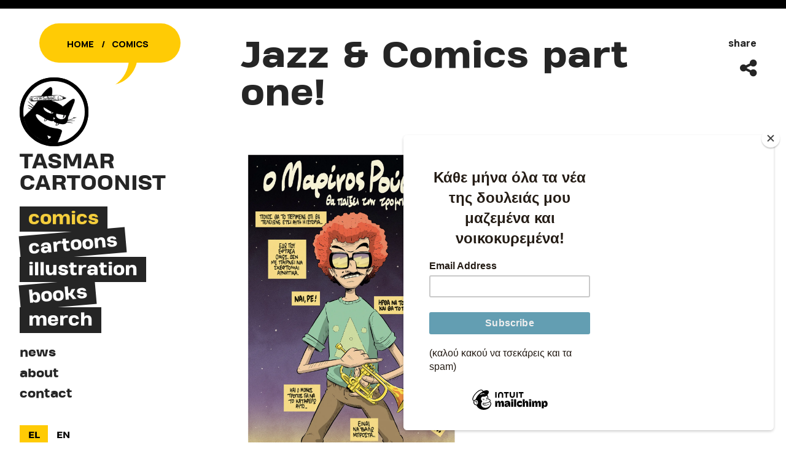

--- FILE ---
content_type: text/html; charset=UTF-8
request_url: https://tasmarcartoonist.com/jazz-comics-part-one
body_size: 6080
content:
                                                                                                                       <!DOCTYPE html>
<html lang="el">
<head>
      <meta charset="utf-8">
  <title>Jazz &amp; Comics part one!</title>
  <meta content="" name="description">
  <meta content="Jazz &amp; Comics part one!" property="og:title">
  <meta content="Tasmar - Cartoonist &amp; Illustrator" property="og:description">
  <meta content="Jazz &amp; Comics part one!" property="twitter:title">
  <meta content="Tasmar - Cartoonist &amp; Illustrator" property="twitter:description">
  <meta property="og:type" content="website">
  <meta property="og:image" content="https://tasmarcartoonist.com/assets/transforms/cms/Comics/_thumb/2070/TheJazzMaster_01_WEB.webp?v=1768688350">
  <meta content="summary_large_image" name="twitter:card">
  <meta content="width=device-width, initial-scale=1" name="viewport">      <link href="https://tasmarcartoonist.com/assets/css/normalize.css" rel="stylesheet" type="text/css">
  <link href="https://tasmarcartoonist.com/assets/css/webflow.css" rel="stylesheet" type="text/css">
      <script src="https://ajax.googleapis.com/ajax/libs/webfont/1.6.26/webfont.js" type="text/javascript"></script>
<script type="text/javascript">WebFont.load({  google: {    families: ["Manrope:300,300italic,400,400italic,600,600italic,700,700italic,800,800italic"]  }});</script>
<!-- [if lt IE 9]><script src="https://cdnjs.cloudflare.com/ajax/libs/html5shiv/3.7.3/html5shiv.min.js" type="text/javascript"></script><![endif] -->
<script type="text/javascript">!function(o,c){var n=c.documentElement,t=" w-mod-";n.className+=t+"js",("ontouchstart"in o||o.DocumentTouch&&c instanceof DocumentTouch)&&(n.className+=t+"touch")}(window,document);</script>
<script src="https://use.fontawesome.com/a96ab6abb9.js"></script>
<script id="mcjs">!function(c,h,i,m,p){m=c.createElement(h),p=c.getElementsByTagName(h)[0],m.async=1,m.src=i,p.parentNode.insertBefore(m,p)}(document,"script","https://chimpstatic.com/mcjs-connected/js/users/75b2ea940ce8f265f0f4ebc00/21ce8c21e1d77c0e2c4b67d4d.js");</script>
    <html lang="el">
    <meta name="theme-color" content="black">
    <link rel="apple-touch-icon-precomposed" sizes="57x57" href="https://tasmarcartoonist.com/assets/favicon/apple-touch-icon-57x57.png" />
<link rel="apple-touch-icon-precomposed" sizes="114x114" href="https://tasmarcartoonist.com/assets/favicon/apple-touch-icon-114x114.png" />
<link rel="apple-touch-icon-precomposed" sizes="72x72" href="https://tasmarcartoonist.com/assets/favicon/apple-touch-icon-72x72.png" />
<link rel="apple-touch-icon-precomposed" sizes="144x144" href="https://tasmarcartoonist.com/assets/favicon/apple-touch-icon-144x144.png" />
<link rel="apple-touch-icon-precomposed" sizes="60x60" href="https://tasmarcartoonist.com/assets/favicon/apple-touch-icon-60x60.png" />
<link rel="apple-touch-icon-precomposed" sizes="120x120" href="https://tasmarcartoonist.com/assets/favicon/apple-touch-icon-120x120.png" />
<link rel="apple-touch-icon-precomposed" sizes="76x76" href="https://tasmarcartoonist.com/assets/favicon/apple-touch-icon-76x76.png" />
<link rel="apple-touch-icon-precomposed" sizes="152x152" href="https://tasmarcartoonist.com/assets/favicon/apple-touch-icon-152x152.png" />
<link rel="icon" type="image/png" href="https://tasmarcartoonist.com/assets/favicon/favicon-196x196.png" sizes="196x196" />
<link rel="icon" type="image/png" href="https://tasmarcartoonist.com/assets/favicon/favicon-96x96.png" sizes="96x96" />
<link rel="icon" type="image/png" href="https://tasmarcartoonist.com/assets/favicon/favicon-32x32.png" sizes="32x32" />
<link rel="icon" type="image/png" href="https://tasmarcartoonist.com/assets/favicon/favicon-16x16.png" sizes="16x16" />
<link rel="icon" type="image/png" href="https://tasmarcartoonist.com/assets/favicon/favicon-128.png" sizes="128x128" />
<meta name="application-name" content="Tasmar Cartoonist"/>
<meta name="msapplication-TileColor" content="#FFFFFF" />
<meta name="msapplication-TileImage" content="https://tasmarcartoonist.com/assets/favicon/mstile-144x144.png" />
<meta name="msapplication-square70x70logo" content="https://tasmarcartoonist.com/assets/favicon/mstile-70x70.png" />
<meta name="msapplication-square150x150logo" content="https://tasmarcartoonist.com/assets/favicon/mstile-150x150.png" />
<meta name="msapplication-wide310x150logo" content="https://tasmarcartoonist.com/assets/favicon/mstile-310x150.png" />
<meta name="msapplication-square310x310logo" content="https://tasmarcartoonist.com/assets/favicon/mstile-310x310.png" />
            <style>
            @font-face {
                font-family: 'Tasmar';
                src: url('/assets/fonts/headingprotreble-extrabold-webfont.woff2') format('woff2'),
                    url('/assets/fonts/headingprotreble-extrabold-webfont.woff') format('woff');
                font-weight: 700;
                font-style: normal;
                font-display: swap;
            }
            body {
                overflow-x: hidden;
            }
            .post__date-class:not(.news) {
                display: none;
            }
            .w-row:before,
            .w-row:after,
            .w-clearfix:before,
            .w-clearfix:after,
            .w-container:before,
            .w-container:after {
                width: 100%;
            }
            .menu__nav-link.is-current {
                color: #FFCB05;
            }
            .link-btn::after {
                content: "\f061";
                display: block;
                font: normal normal normal 14px / 1 FontAwesome;
                font-size: 2em;
                text-rendering: auto;
                -webkit-font-smoothing: antialiased;
                -moz-osx-font-smoothing: grayscale;
                -webkit-transition: -webkit-transform 0.35s ease-out;
                transition: -webkit-transform 0.35s ease-out;
                transition: transform 0.35s ease-out;
                transition: transform 0.35s ease-out, -webkit-transform 0.35s ease-out;
                margin-top: 0.15em;
            }
            .link-btn:hover::after {
                -webkit-transform: translateX(1em);
                transform: translateX(1em);
            }
            .list-title::after {
                content: '';
                position: absolute;
                bottom: 0;
                height: 1px;
                width: 100%;
                background-color: #D91F1F;
                left: 0;
            }
            .btn:is(.btn--primary, .btn--secondary)::after {
                content: "\f061";
                display: inline-block;
                font: normal normal normal 14px / 1 FontAwesome;
                font-size: 1em;
                text-rendering: auto;
                -webkit-font-smoothing: antialiased;
                -moz-osx-font-smoothing: grayscale;
                margin-left: 1em;
                -webkit-transition: all 0.35s ease-out;
                transition: all 0.35s ease-out;
                font-size: 0;
                line-height: 1;
            }
            .btn:is(.btn--primary, .btn--secondary):hover::after {
                font-size: 1em;
            }
         
            .shrink .menu__title {
                display: none;
            }
            .shrink .tasmar-icon {
                width: 4em;
            }


            @media(min-width: 769px) and (max-width: 1199px) {
                .bubble-wrapper.bubble-wrapper--phrase {
                    display: none;
                }
            }
            @media(min-width: 768px) and(max-width: 991px) {
                .fixed .menu__title,
                .fixed .menu__tagline {
                    display: none;
                }
                .fixed .tasmar-icon {
                    width: 3em;
                    display: inline-block;
                    margin-right: 2rem;
                }
                .fixed .menu__navbar {
                    display: inline-block;
                }
                .fixed .menu__nav-link--main {
                    padding: 0.2em 1.5em 0.2em 0;
                    font-weight: 800;
                    margin-top: 0;
                    line-height: 1.4;
                    font-size: 1.18em;
                }
            }
            @media(max-width: 767px) {
                .w-nav-overlay {
                    overflow: visible;
                }
                .fixed .tasmar-icon,
                .tasmar-icon {
                    border-width: 2px;
                }
            }
        </style>

    
<link href="/assets/css/tasmar.webflow.css?v=1737209789" rel="stylesheet"></head>
<body class="post post--comics no-title-bar">

                                                <div class="main w-row">
                    <div class="menu-wrap w-col w-col-3 w-col-stack">
			<div data-ix="fadeuponload" class="bubble-wrapper bubble-wrapper--breadcrumbs"
			style="opacity: 1; transform: translateX(0px) translateY(0px) translateZ(0px); transition: opacity 200ms ease 0s, transform 400ms ease 0s;">
			<div class="phrase__pseudo phrase__pseudo--breadcrumb phrase__pseudo--after">
				<div class="phrase__pseudo phrase__pseudo--breadcrumb phrase__pseudo--before"></div>
			</div>
			<div class="phrase phrase--breadcrumbs">
				<a href="https://tasmarcartoonist.com/" class="breadcrumb">HOME</a> <span class="breadcrumb breadcrumb--separator">/</span> <a href="https://tasmarcartoonist.com/comics" class="breadcrumb">Comics</a>
			</div>
		</div>
		<div data-ix="fadeinrightonload" class="menu w-clearfix">
		<a href="https://tasmarcartoonist.com/" aria-current="page" class="tasmar-icon-wrap w-inline-block w--current"><img src="https://tasmarcartoonist.com/assets/images/tasmar_logo.png" alt="" class="tasmar-icon"></a>
		<h1 class="menu__title">TASMAR CARTOONIST</h1>
				<div data-collapse="medium" data-animation="over-right" data-duration="400" role="banner" class="navbar menu__navbar w-nav">
			<div class="container w-container">
				<nav role="navigation" class="nav-menu w-nav-menu">
					<div class="menu-group menu-group--primary">
																																									<a href="https://tasmarcartoonist.com/comics" class="is-current menu__nav-link menu__nav-link--main" style="max-width: 940px;">Comics</a>
																																									<a href="https://tasmarcartoonist.com/cartoons" class=" menu__nav-link menu__nav-link--main" style="max-width: 940px;">Cartoons</a>
																																									<a href="https://tasmarcartoonist.com/illustration" class=" menu__nav-link menu__nav-link--main" style="max-width: 940px;">Illustration</a>
																																									<a href="https://tasmarcartoonist.com/ekdoseis" class=" menu__nav-link menu__nav-link--main" style="max-width: 940px;">Books</a>
																																									<a href="https://tasmarcartoonist.com/merch" class=" menu__nav-link menu__nav-link--main" style="max-width: 940px;">Merch</a>
											</div>
					<div class="menu-group menu-group--secondary">
																																									<a href="https://tasmarcartoonist.com/news" class=" menu__nav-link menu-link--page w-nav-link" style="max-width: 940px;">News</a>
																																									<a href="https://tasmarcartoonist.com/about" class=" menu__nav-link menu-link--page w-nav-link" style="max-width: 940px;">About</a>
																																									<a href="https://tasmarcartoonist.com/contact" class=" menu__nav-link menu-link--page w-nav-link" style="max-width: 940px;">Contact</a>
											</div>
					<ul class="lang-switcher">
																															<li>
            			<a href="https://tasmarcartoonist.com/jazz-comics-part-one" class="active">EL</a>
		</li>
																								<li>
            			<a href="https://tasmarcartoonist.com/en/" >EN</a>
		</li>
	</ul>
				</nav>
				<div class="menu-button w-nav-button">
					<div class="w-icon-nav-menu"></div>
				</div>
			</div>
		</div>
	</div>
</div>
            <div class="content-wrap  content-wrap--post w-col w-col-9 w-col-stack">
                <section class="content-main contentMain--post">
                    
  <div class="post">
    <div class="post-main-wrap  ">
              <h1 data-ix="fadeinrightonload" class="post__title">Jazz &amp; Comics part one!</h1>
                    <a href="#" data-ix="fadeuponload"
        class="post__image-wrap w-inline-block w-lightbox">
        <img
        style="background-image: url('https://tasmarcartoonist.com/assets/images_cms/Comics/TheJazzMaster_01_WEB.jpg?v=1682416687');"
          src="https://tasmarcartoonist.com/assets/transforms/cms/Comics/_thumbNoCrop/2070/TheJazzMaster_01_WEB.webp?v=1768574236"
          alt=""
          class="post__image post__image--above lightbox-thumbnail" />
        <script type="application/json" class="w-json">
              {
                  "items":[{
                    "url":"https://tasmarcartoonist.com/assets/images_cms/Comics/TheJazzMaster_01_WEB.jpg?v=1682416687",
                    "type":"image"
                  }]
                                    ,
                    "group":"gallery-group"
                     
                }
       
        </script>
      </a>
      <div class="post-buttons">
        <div data-ix="expandonload" class="post-buttons__item t-link post-buttons__item--share w-embed"><span
            class="t-link__label">share</span>
          <a class="t-link__link" href="#"
            onclick="share_fb('https://tasmarcartoonist.com/jazz-comics-part-one');return false;"
            rel="nofollow" share_url="https://tasmarcartoonist.com/jazz-comics-part-one"
            target="_blank">
            <i class="t-link__icon fa fa-share-alt"></i>
          </a>
        </div>
      </div>
         
          <div class="section-wrap">
        <div class="section-content section-content--no-side-title">
          <div class="long-form-text w-richtext">
                                              <div class="long-form-text__text">
                      <p><strong>Πειραματικό </strong>και <strong>jazz</strong> κόμικς που δημιουργήθηκε στα πλαίσια του <strong>Syros Jazz Festival</strong>. Δημιούργησα τους χαρακτήρες, ξεκίνησα την ιστορία και μετά συνέχισαν άλλοι και άλλες δημιουργοί την ιστορία. Έχει κυκλοφορήσει και ένα τεύχος με όλες τις δουλειές.</p>

                  </div>
                                        
          </div>
                  </div>
      </div>
        </div>
  </div>
          	<div id="gallery-section" class="section-wrap section-wrap--w-title">
	<div class="section-content">
		<div class="w-dyn-list gallery--compact">
			<div role="list" class="w-dyn-items w-row">
														<div role="listitem" class="w-dyn-item w-col w-col-2">
						<a href="#" class="w-inline-block w-lightbox">
							<img style="background-image: url('https://tasmarcartoonist.com/assets/images_cms/Comics/TheJazzMaster_02_WEB.jpg?v=1682260574'); background-size:cover;" src="https://tasmarcartoonist.com/assets/transforms/cms/Comics/_thumbNoCrop/2073/TheJazzMaster_02_WEB.webp?v=1768688350" alt="" class="lightbox-thumbnail">
							<script type="application/json" class="w-json">
                            {
                                "items":[{
                                "url":"https://tasmarcartoonist.com/assets/images_cms/Comics/TheJazzMaster_02_WEB.jpg?v=1682260574",
                                "type":"image"
                                }],
                                "group":"gallery-group"
                            }
							</script>
						</a>
					</div>
														<div role="listitem" class="w-dyn-item w-col w-col-2">
						<a href="#" class="w-inline-block w-lightbox">
							<img style="background-image: url('https://tasmarcartoonist.com/assets/images_cms/Comics/TheJazzMaster_03_WEB.jpg?v=1682260589'); background-size:cover;" src="https://tasmarcartoonist.com/assets/transforms/cms/Comics/_thumbNoCrop/2079/TheJazzMaster_03_WEB.webp?v=1768688350" alt="" class="lightbox-thumbnail">
							<script type="application/json" class="w-json">
                            {
                                "items":[{
                                "url":"https://tasmarcartoonist.com/assets/images_cms/Comics/TheJazzMaster_03_WEB.jpg?v=1682260589",
                                "type":"image"
                                }],
                                "group":"gallery-group"
                            }
							</script>
						</a>
					</div>
							</div>
		</div>

	</div>
</div>
    
        <div id="category-more" class="section-wrap section-wrap--w-title">
      <h2 data-ix="fadeuponscroll" class="section-title">more comics</h2>
      <div class="section-content">
                    


<div class="section-content__list-wrap w-dyn-list">
    <div role="list" class="section-content__list section-content__list--col-2">
                                                                                            <div role="listitem" class="list--col-2" style="--thumbRatio:120%">
                <div class="list-item ">
                    <a href="https://tasmarcartoonist.com/h-katara-tis-grias" data-ix="fadeupdonscroll" class="list__image-wrap list__image-wrap--col-2 list__image-wrap--no-crop w-inline-block" style="opacity: 1; transform: translateX(0px) translateY(0px) translateZ(0px); transition: opacity 500ms linear 0s, transform 350ms ease-out 0s;">
                        <img src="https://tasmarcartoonist.com/assets/transforms/cms/Comics/_thumbNoCrop/6530/H_Katara_ths_Grias_page01_WEB.webp?v=1768508169" alt="Η Κατάρα της Γριάς" class="list__img">
                    </a>
                    <div class="list__post-text list__post-text--col-2">
                                                                                                <a href="https://tasmarcartoonist.com/h-katara-tis-grias" class="list__post-title">Η Κατάρα της Γριάς</a>
                                                <div data-ix="expandonscroll-2" class="list__post-date-badge date-badge-inside w-condition-invisible" style="opacity: 1; transform: translateX(-50%) translateY(-50%) translateZ(0px) scaleX(1) scaleY(1) scaleZ(1) rotateZ(0deg); transition: opacity 250ms linear 0s, transform 250ms ease-out 0s;">
                            <div class="list__post-date-badge-text">new</div>
                        </div>
                    </div>
                </div>
            </div>
                                                                                            <div role="listitem" class="list--col-2" style="--thumbRatio:120%">
                <div class="list-item ">
                    <a href="https://tasmarcartoonist.com/jazz-comics-part-three" data-ix="fadeupdonscroll" class="list__image-wrap list__image-wrap--col-2 list__image-wrap--no-crop w-inline-block" style="opacity: 1; transform: translateX(0px) translateY(0px) translateZ(0px); transition: opacity 500ms linear 0s, transform 350ms ease-out 0s;">
                        <img src="https://tasmarcartoonist.com/assets/transforms/cms/Comics/_thumbNoCrop/6525/Roussoi_x_31_Tasmar_WEB.webp?v=1768508169" alt="Jazz &amp; Comics part three!" class="list__img">
                    </a>
                    <div class="list__post-text list__post-text--col-2">
                                                                                                <a href="https://tasmarcartoonist.com/jazz-comics-part-three" class="list__post-title">Jazz &amp; Comics part three!</a>
                                                <div data-ix="expandonscroll-2" class="list__post-date-badge date-badge-inside w-condition-invisible" style="opacity: 1; transform: translateX(-50%) translateY(-50%) translateZ(0px) scaleX(1) scaleY(1) scaleZ(1) rotateZ(0deg); transition: opacity 250ms linear 0s, transform 250ms ease-out 0s;">
                            <div class="list__post-date-badge-text">new</div>
                        </div>
                    </div>
                </div>
            </div>
                                                                                            <div role="listitem" class="list--col-2" style="--thumbRatio:120%">
                <div class="list-item ">
                    <a href="https://tasmarcartoonist.com/vasilis-kai-arghyris" data-ix="fadeupdonscroll" class="list__image-wrap list__image-wrap--col-2 list__image-wrap--no-crop w-inline-block" style="opacity: 1; transform: translateX(0px) translateY(0px) translateZ(0px); transition: opacity 500ms linear 0s, transform 350ms ease-out 0s;">
                        <img src="https://tasmarcartoonist.com/assets/transforms/cms/Comics/_thumbNoCrop/1802/VassilisKaiArgiris_page01.webp?v=1768508169" alt="Βασίλης και Αργύρης" class="list__img">
                    </a>
                    <div class="list__post-text list__post-text--col-2">
                                                                                                <a href="https://tasmarcartoonist.com/vasilis-kai-arghyris" class="list__post-title">Βασίλης και Αργύρης</a>
                                                <div data-ix="expandonscroll-2" class="list__post-date-badge date-badge-inside w-condition-invisible" style="opacity: 1; transform: translateX(-50%) translateY(-50%) translateZ(0px) scaleX(1) scaleY(1) scaleZ(1) rotateZ(0deg); transition: opacity 250ms linear 0s, transform 250ms ease-out 0s;">
                            <div class="list__post-date-badge-text">new</div>
                        </div>
                    </div>
                </div>
            </div>
                                                                                            <div role="listitem" class="list--col-2" style="--thumbRatio:120%">
                <div class="list-item ">
                    <a href="https://tasmarcartoonist.com/festivalokomiksokatastaseis" data-ix="fadeupdonscroll" class="list__image-wrap list__image-wrap--col-2 list__image-wrap--no-crop w-inline-block" style="opacity: 1; transform: translateX(0px) translateY(0px) translateZ(0px); transition: opacity 500ms linear 0s, transform 350ms ease-out 0s;">
                        <img src="https://tasmarcartoonist.com/assets/transforms/cms/Comics/_thumbNoCrop/1646/Festivalokomiksokatastaseis1.webp?v=1768508169" alt="Φεστιβαλοκομικσοκαταστάσεις!" class="list__img">
                    </a>
                    <div class="list__post-text list__post-text--col-2">
                                                                                                <a href="https://tasmarcartoonist.com/festivalokomiksokatastaseis" class="list__post-title">Φεστιβαλοκομικσοκαταστάσεις!</a>
                                                <div data-ix="expandonscroll-2" class="list__post-date-badge date-badge-inside w-condition-invisible" style="opacity: 1; transform: translateX(-50%) translateY(-50%) translateZ(0px) scaleX(1) scaleY(1) scaleZ(1) rotateZ(0deg); transition: opacity 250ms linear 0s, transform 250ms ease-out 0s;">
                            <div class="list__post-date-badge-text">new</div>
                        </div>
                    </div>
                </div>
            </div>
                                                                                            <div role="listitem" class="list--col-2" style="--thumbRatio:120%">
                <div class="list-item ">
                    <a href="https://tasmarcartoonist.com/the-last-drive-2" data-ix="fadeupdonscroll" class="list__image-wrap list__image-wrap--col-2 list__image-wrap--no-crop w-inline-block" style="opacity: 1; transform: translateX(0px) translateY(0px) translateZ(0px); transition: opacity 500ms linear 0s, transform 350ms ease-out 0s;">
                        <img src="https://tasmarcartoonist.com/assets/transforms/cms/Comics/_thumbNoCrop/4604/The-Last-Drive-page-01.webp?v=1768508169" alt="The Last Drive" class="list__img">
                    </a>
                    <div class="list__post-text list__post-text--col-2">
                                                                                                <a href="https://tasmarcartoonist.com/the-last-drive-2" class="list__post-title">The Last Drive</a>
                                                <div data-ix="expandonscroll-2" class="list__post-date-badge date-badge-inside w-condition-invisible" style="opacity: 1; transform: translateX(-50%) translateY(-50%) translateZ(0px) scaleX(1) scaleY(1) scaleZ(1) rotateZ(0deg); transition: opacity 250ms linear 0s, transform 250ms ease-out 0s;">
                            <div class="list__post-date-badge-text">new</div>
                        </div>
                    </div>
                </div>
            </div>
                                                                                            <div role="listitem" class="list--col-2" style="--thumbRatio:120%">
                <div class="list-item ">
                    <a href="https://tasmarcartoonist.com/salo" data-ix="fadeupdonscroll" class="list__image-wrap list__image-wrap--col-2 list__image-wrap--no-crop w-inline-block" style="opacity: 1; transform: translateX(0px) translateY(0px) translateZ(0px); transition: opacity 500ms linear 0s, transform 350ms ease-out 0s;">
                        <img src="https://tasmarcartoonist.com/assets/transforms/cms/Comics/_thumbNoCrop/2167/Salò_WEB.webp?v=1768508169" alt="Salò" class="list__img">
                    </a>
                    <div class="list__post-text list__post-text--col-2">
                                                                                                <a href="https://tasmarcartoonist.com/salo" class="list__post-title">Salò</a>
                                                <div data-ix="expandonscroll-2" class="list__post-date-badge date-badge-inside w-condition-invisible" style="opacity: 1; transform: translateX(-50%) translateY(-50%) translateZ(0px) scaleX(1) scaleY(1) scaleZ(1) rotateZ(0deg); transition: opacity 250ms linear 0s, transform 250ms ease-out 0s;">
                            <div class="list__post-date-badge-text">new</div>
                        </div>
                    </div>
                </div>
            </div>
            </div>
</div>

        <a href="https://tasmarcartoonist.com/comics" class="link-btn link-btn--primary list-content__link">see all comics</a>
      </div>
    </div>
                  </section>
                		<div class="footer">
	<div class="footer-main">
		<div class="w-row">
			<div class="w-col w-col-6">
				<div class="t-block t-block--list">
					<h3 class="t-block__heading">Like what you see?</h3>
					<div class="t-block__content">
						<a href="https://tasmarcartoonist.com/contact" class="btn btn--primary w-button">get in touch</a>
					</div>
				</div>
			</div>
			<div class="w-col w-col-6">
				<div class="t-block t-block--list">
					<h3 class="t-block__heading">Want more?</h3>
					<div class="t-block__content">
						<a href="http://eepurl.com/i94dsE" class="btn btn--secondary w-button">get the newsletter</a>
					</div>
				</div>
			</div>
		</div>
		<div class="w-row">
			<div class="w-col">
				<div class="t-block t-block--list">
					<h3 class="t-block__heading">Follow Tasmar</h3>
					<div class="t-block__content">
											<div class="t-link__wrap w-embed">
							<a class="t-link__link" title="facebook" href="https://www.facebook.com/tasmar.cartoonist/" target="_blank">
								<i class="t-link__icon fa fa-facebook"></i>
							</a>
						</div>
											<div class="t-link__wrap w-embed">
							<a class="t-link__link" title="instagram" href="https://www.instagram.com/tasmar.cartoonist/" target="_blank">
								<i class="t-link__icon fa fa-instagram"></i>
							</a>
						</div>
										</div>
				</div>
			</div>
		</div>
	</div>
	<div class="footer-signature">
		<div class="w-row">
			<div class="w-col w-col-8 w-col-stack">
				<div class="footer-intellectual">All images are intellectual property of Tasmar unless specified otherwise</div>
			</div>
			<div class="w-col w-col-4 w-col-stack">
				<div class="footer-made-by">WEB DESIGN BY
					<a href="http://www.thanasispsarros.com/" class="psithu-link">THANASIS PSARROS</a>
				</div>
			</div>
		</div>
	</div>
</div>
            </div>
                </div>
                <script src="https://d3e54v103j8qbb.cloudfront.net/js/jquery-3.5.1.min.dc5e7f18c8.js?site=591ead19745f827ab4296745" type="text/javascript" integrity="sha256-9/aliU8dGd2tb6OSsuzixeV4y/faTqgFtohetphbbj0=" crossorigin="anonymous"></script>
        <script src="https://tasmarcartoonist.com/assets/js/webflow.js" type="text/javascript"></script>
        <!-- [if lte IE 9]><script src="https://cdnjs.cloudflare.com/ajax/libs/placeholders/3.0.2/placeholders.min.js"></script><![endif] -->
        <script>
            $(function() {
                var menu = $('.menu');
                var menuHeight = menu.height();
                var heightThreshold = menu.offset().top;
                    $(window).scroll(function() {
                        var scroll = $(window).scrollTop();
                            if (heightThreshold != 0) {
                                if (scroll >= heightThreshold ) {
                                    menu.addClass('fixed');
                                } else {
                                    menu.removeClass('fixed');
                                }
                            }
                            if (menuHeight >= 150 && heightThreshold == 0) {
                                if (scroll >= menuHeight) {
                                    menu.addClass('shrink');
                                } else {
                                    menu.removeClass('shrink');
                                }
                            }
                    });
            })
        </script>
        <script>
            //populates url for lightbox
            var scriptLightBox = document.getElementsByClassName("w-json");
            var urlValue = document.querySelectorAll("img.lightbox-thumbnail");
            for(j=0;j<urlValue.length;j++)
            {
            var jsonParse = JSON.parse(scriptLightBox[j].text);
            var url = urlValue[j].style.backgroundImage;
            actualUrl=url.replace('url(','').replace(')','').split("\"").join("");
            var obj=jsonParse.items[0];
            obj.url=actualUrl;
            scriptLightBox[j].text=JSON.stringify(jsonParse);
            }
        </script>
    <script>function share_fb(url,image) {
  window.open('https://www.facebook.com/sharer/sharer.php?u='+url,'facebook-share-dialog',"width=626,height=436")
};</script><script defer src="https://static.cloudflareinsights.com/beacon.min.js/vcd15cbe7772f49c399c6a5babf22c1241717689176015" integrity="sha512-ZpsOmlRQV6y907TI0dKBHq9Md29nnaEIPlkf84rnaERnq6zvWvPUqr2ft8M1aS28oN72PdrCzSjY4U6VaAw1EQ==" data-cf-beacon='{"version":"2024.11.0","token":"d5088ca0639c48b3a6b0aeaa1d894496","r":1,"server_timing":{"name":{"cfCacheStatus":true,"cfEdge":true,"cfExtPri":true,"cfL4":true,"cfOrigin":true,"cfSpeedBrain":true},"location_startswith":null}}' crossorigin="anonymous"></script>
</body>
</html>

--- FILE ---
content_type: text/css
request_url: https://tasmarcartoonist.com/assets/css/tasmar.webflow.css?v=1737209789
body_size: 9600
content:
body {
  padding-bottom: 5rem;
  border-top: 14px solid #000;
  font-family: 'Manrope', sans-serif;
  color: #252525;
  font-size: 1rem;
  line-height: 1.4;
}

@media screen and (min-width: 100em) {

  body.home::before {
    content:'';
    display: block;
    height: 40vh;
    background-color: #000000;
    background-image: url('/assets/images/grunge_texture.jpg');
    background-size: auto 100%;
    position: absolute;
    inset: 0 0 auto;
    z-index: -2
  }
  
  body.home::after {
    display: block;
    height: 40vh;
    position: absolute;
    inset: 5vw 0 auto;
    color: white;
    font-family:'Tasmar', sans-serif;
    font-size:21vw;
    line-height:1;
    z-index: -1;
  
  }
  
}





h1 {
  margin-top: 20px;
  margin-bottom: 10px;
  font-size: 38px;
  line-height: 44px;
  font-weight: 800;
  font-family:'Tasmar', sans-serif;
}

h2 {
  margin-top: 20px;
  margin-bottom: 10px;
  font-size: 32px;
  line-height: 36px;
  font-weight: 800;
  font-family:'Tasmar', sans-serif;
}

h3 {
  margin-top: 20px;
  margin-bottom: 10px;
  font-size: 24px;
  line-height: 30px;
  font-weight: bold;
  font-family:'Tasmar', sans-serif;
}

p {
  margin-bottom: 10px;
}

ul {
  margin-top: 0px;
  margin-bottom: 10px;
  padding-left: 40px;
}

img {
  display: inline-block;
  max-width: 100%;
}

.body {
  padding-bottom: 5rem;
  border-top: 14px solid #000;
  color: #252525;
}

.hero {
  position: relative;
  z-index: 0;
  min-height: 75vh;
  min-height: clamp(10rem,75vh,50rem);
  border-bottom: 10px solid #000;
  background-image: -webkit-gradient(linear, left top, left bottom, from(#222), to(#222));
  background-image: linear-gradient(180deg, #222, #222);
}

@media screen and (min-width: 100em) {
  .hero {
    max-width: 100rem;
    margin-block-start: 3rem;
    margin-inline: auto;
    border-radius: 1rem;
    overflow: hidden;
    border: 0;
  }
}

.page-title {
  position: relative;
  display: inline-block;
  max-width: 85%;
  margin-top: 0rem;
  padding: 2rem 12rem 6rem 3rem;
}

.page-title.page-title--inside {
  display: block;
  max-width: none;
  padding-right: max(2rem,5vw);
  padding-left: max(2rem,5vw);
  padding-bottom: 4rem;
  background-color: white;
}

.page-title.page-title--home {
  z-index: 1;
  padding-top: 1.5rem;
  padding-right: 4.5rem;
  border-right: 10px solid #000;
  box-shadow: 46px -53px 100px 0 rgba(0, 0, 0, 0.15), 3px 6px 0 5px rgba(0, 0, 0, 0.1);
}

.page-title__title {
  overflow: hidden;
  margin-top: 0px;
  margin-bottom: 0.1em;
  margin-left: -0.2em;
  color: #252525;
  font-size: 5.8rem;
  line-height: 1.1;
  font-weight: 800;
  text-transform: uppercase;
}

.page-title__title.page-title__title--inside {
  margin-left: -0.1em;
  text-transform: uppercase;
  text-decoration: underline;
  text-decoration-thickness: 0.5em;
  text-underline-offset: -0.1em;
  text-decoration-color: #f4cd3c;
  text-decoration-skip-ink: none;
}

.page-title__subtitle {
  color: #252525;
  font-weight: 800;
}

.page-title__subtitle.page-title__subtitle--home {
  margin-left: -0.5em;
}

.main {
  margin-left: 0px;
  padding-right: max(2rem,5vw);
  padding-left: 2rem;
  font-size: 1rem;
  max-width: min(100rem, 100%);
  margin-inline: auto;
}

.menu-wrap {
  z-index: 5;
  padding-right: 0px;
  padding-left: 0px;
  font-size: 1rem;
}



 

.menu {
  position: relative;
  z-index: 10;
  width: 22vw;
  max-width:25rem;
  margin-top: -4.5rem;
  padding-top: 1em;
  padding-right: 5vw;
}

.menu.menu--home {
  position: relative;
  z-index: 2;
  margin-top: -4.5em;
}

.menu.fixed {
  position: fixed;
  top: 0px;
  z-index: 1;
  margin-top: 0px;
}

@media screen and (orientation: landscape) and (max-height: 605px) {
  .menu.fixed {
    position: relative;
  }
}

.lang-switcher {
  list-style: none;
  display: flex;
  gap: 1em;
  padding: 0;
  padding-top: 3em;
  font-size: 0.85em;
}

.lang-switcher a {
  color: #000;
  text-decoration: none;
  font-weight: bold;
  padding: 0.5em 1em;
}

.lang-switcher a.active {
  background-color: #ffcb05;
}


.content-wrap {
  padding-right: 0px;
  padding-left: 0px;
}

.tasmar-icon {
  width: 7em;
  margin-top: 0em;
  margin-bottom: 0.5em;
  border: 6px solid #000000;
  filter: drop-shadow(0px 0px 0.001rem #000000);
  border-radius: 50%;
  background-image: -webkit-gradient(linear, left top, left bottom, from(#000000), to(#000000));
  background-image: linear-gradient(180deg, #000000, #000000);
  -webkit-transition: width 200ms ease, height 200ms ease;
  transition: width 200ms ease, height 200ms ease;
}

.content-main {
  margin-top: 0rem;
  margin-bottom: 5rem;
  padding-top: 3rem;
}

.content-main.home {
  margin-top: -2rem;
}

.content-main.content-main--page {
  padding-right: 5%;
  padding-left: 2rem;
}

.news-ribbon {
  position: relative;
  z-index: 2;
  display: -webkit-box;
  display: -webkit-flex;
  display: -ms-flexbox;
  display: flex;
  margin: -3rem -5vw -2rem -2rem;
  -webkit-box-align: start;
  -webkit-align-items: flex-start;
  -ms-flex-align: start;
  align-items: flex-start;
}

.news-ribbon__title {
  position: relative;
  display: -webkit-box;
  display: -webkit-flex;
  display: -ms-flexbox;
  display: flex;
  width: 10rem;
  height: 10rem;
  margin-top: -1.5rem;
  margin-right: -5rem;
  margin-bottom: 0em;
  padding: 0.75em 1.5em;
  -webkit-box-pack: center;
  -webkit-justify-content: center;
  -ms-flex-pack: center;
  justify-content: center;
  -webkit-box-align: center;
  -webkit-align-items: center;
  -ms-flex-align: center;
  align-items: center;
  border-radius: 50% 50% 0.1rem;
  background-image: -webkit-gradient(linear, left top, left bottom, from(#d91f1f), to(#d91f1f));
  background-image: linear-gradient(180deg, #d91f1f, #d91f1f);
  -webkit-transform-origin: 100% 100%;
  -ms-transform-origin: 100% 100%;
  transform-origin: 100% 100%;
  color: #fff;
  font-size: 2rem;
}

.news-ribbon__content {
  display: inline-block;
  padding-top: 3rem;
  padding-bottom: 3rem;
  padding-left: 4.5rem;
  -webkit-box-flex: 1;
  -webkit-flex: 1;
  -ms-flex: 1;
  flex: 1;
  border-top: 1px none #ffcb05;
  border-bottom: 1px dotted #d91f1f;
  background-image: none;
}

.news-ribbon__item {
  padding-right: 2rem;
  padding-left: 2rem;
}

.news-ribbon__post-date {
  margin-bottom: 0.75em;
  color: #252525;
  font-size: 0.8rem;
}

.news-ribbon__post-title {
  display: block;
  margin-top: 0px;
  margin-bottom: 0px;
  -webkit-transition: opacity 200ms ease-out;
  transition: opacity 200ms ease-out;
  color: #d91f1f;
  font-size: 2.7rem;
  line-height: 1.2;
  font-weight: 800;
  text-decoration: none;
}

.news-ribbon__post-title:hover {
  opacity: 0.7;
}

.news-ribbon__post-category {
  display: inline-block;
  margin-bottom: 0.5em;
  margin-left: -0.2em;
  padding: 0.5em 1.5em;
  border-radius: 3em;
  background-image: -webkit-gradient(linear, left top, left bottom, from(#f3f3f3), to(#f3f3f3));
  background-image: linear-gradient(180deg, #f3f3f3, #f3f3f3);
  -webkit-transition: opacity 200ms ease-out;
  transition: opacity 200ms ease-out;
  color: #252525;
  font-size: 1.4rem;
  font-weight: 800;
  text-decoration: none;
}

.news-ribbon__post-category:hover {
  opacity: 0.7;
}

.section-wrap {
  margin-bottom: 9.5rem;
}

.post--comics .post-main-wrap {
  min-height: 0;
}

.post--comics .post-main-wrap .section-wrap {
  margin: 0;
}

.section-wrap--w-title {
  padding-left: 4rem;
}

.section-wrap.section-wrap--inside {
  margin-left: 0%;
}

.section-title {
  margin-top: 0;
  margin-bottom: 2em;
  white-space: nowrap;
  color: #252525;
  font-size: 2.3rem;
  text-decoration: underline;
  text-decoration-color: rgb(255, 203, 5);
  text-decoration-thickness: 0.6em;
  text-underline-offset: -0.3em;
  text-decoration-skip-ink: none;
}

.section-title.section-title--hide {
  display: none;
}

.section-content {
  /* margin-left: 3rem; */
  /* padding-left: 1rem; */
  border-left: 0px solid rgba(0, 0, 0, 0.2);
}

.section-content.section-content--inside {
  margin-left: 0%;
  padding-left: 0rem;
}
.section-content.section-content--no-side-title {
  margin-left: 0;
  padding-left: 0;
}

.section-content.section-content--inside.section-content--inside-col-1 {
  padding-left: 1rem;
}

.section-content.section-content--no-title {
  margin-left: 0rem;
  padding-left: 3rem;
}

.list-item {
  position: relative;
}

.list-item.list-item--horizontal {
  display: -webkit-box;
  display: -webkit-flex;
  display: -ms-flexbox;
  display: flex;
  margin-bottom: 3.5rem;
  padding-left: 0%;
  -webkit-box-pack: start;
  -webkit-justify-content: flex-start;
  -ms-flex-pack: start;
  justify-content: flex-start;
  -webkit-flex-wrap: wrap;
  -ms-flex-wrap: wrap;
  flex-wrap: wrap;
}

.list__image {
  position: static;
  left: 0px;
  top: 0px;
  right: 0px;
  bottom: 0px;
  display: block;
  width: 100%;
  height: 100%;
  margin-bottom: 0rem;
  padding-bottom: 70%;
  background-image: url('https://d3e54v103j8qbb.cloudfront.net/img/background-image.svg');
  background-position: 50% 50%;
  background-size: cover;
  background-repeat: no-repeat;
  -webkit-transition: -webkit-filter 350ms ease-out, -webkit-transform 300ms ease-out;
  transition: -webkit-filter 350ms ease-out, -webkit-transform 300ms ease-out;
  transition: filter 350ms ease-out, transform 300ms ease-out;
  transition: filter 350ms ease-out, transform 300ms ease-out, -webkit-filter 350ms ease-out, -webkit-transform 300ms ease-out;
}

.list__image:hover {
  -webkit-filter: contrast(110%);
  filter: contrast(110%);
}

.list__image.list__image--fallback {
  width: 100%;
  height: 100%;
  background-size: contain;
}

.list__image.list__image--fallback.list__image--left {
  background-image: url('https://d3e54v103j8qbb.cloudfront.net/img/background-image.svg');
  background-position: 0px 100%;
  background-size: contain;
  background-repeat: no-repeat;
}

.list__image.list__image--col-1 {
  position: static;
  right: 10%;
  width: 90%;
  padding-bottom: 50%;
  background-size: contain;
}

.link-btn {
  position: relative;
  display: inline-block;
  margin-bottom: 1em;
  padding-right: 1.5em;
  padding-bottom: 0.5em;
  -webkit-transition: padding-right 200ms ease-out;
  transition: padding-right 200ms ease-out;
  font-weight: 800;
  text-decoration: none;
}

.link-btn:hover {
  padding-right: 2em;
}

.link-btn.link-btn--primary {
  border-bottom-color: #d91f1f;
  color: #d91f1f;
  text-decoration: none;
}

.link-btn.link-btn--primary.list-content__link {
  bottom: -0.5rem;
  margin-left: 2rem;
  padding-right: 1.5em;
  color: #d91f1f;
}

.link-btn.link-btn--primary.list-content__link:hover {
  padding-right: 2em;
}

.link-btn.link-btn--primary.list-content__link.link-more-home {
  margin-left: 0rem;
}

.link-btn.link-btn--secondary {
  padding-right: 1.5em;
  color: #252525;
}

.link-btn.link-btn--secondary:hover {
  padding-right: 2em;
}

.link-btn.link-btn--secondary.float-right {
  margin-right: 0.5em;
  float: right;
}

.link-btn.link-btn--secondary.float-right:hover {
  margin-right: 0em;
}

.section-content__list-wrap {
  margin-bottom: 2.5rem;
  padding-left: 0rem;
}

.list__post-date {
  display: block;
  margin-bottom: 0.75em;
  margin-left: 0em;
  padding: 0.5rem 0.8rem 0.5rem 0rem;
  -webkit-align-self: flex-start;
  -ms-flex-item-align: start;
  align-self: flex-start;
  border: 0px solid #ffcb05;
  border-radius: 3em;
  background-image: none;
  font-size: 0.8rem;
  font-weight: 400;
}

.list__post-category {
  display: inline-block;
  margin-bottom: 0.5em;
  margin-left: -0.2em;
  padding: 0.2em 0.75em;
  -webkit-align-self: flex-start;
  -ms-flex-item-align: start;
  align-self: flex-start;
  background-image: -webkit-gradient(linear, left top, left bottom, from(#f3f3f3), to(#f3f3f3));
  background-image: linear-gradient(180deg, #f3f3f3, #f3f3f3);
  -webkit-transition: opacity 200ms ease-out;
  transition: opacity 200ms ease-out;
  color: #252525;
  font-weight: 800;
  text-align: center;
  text-decoration: none;
  background: #f4cd3c;
}

.list__post-category:hover {
  opacity: 0.7;
}

.list__post-title {
  display: block;
  padding-bottom: 0.1em;
  -webkit-transition: opacity 200ms ease-out;
  transition: opacity 200ms ease-out;
  color: #252525;
  font-size: 1.75rem;
  line-height: 1.2;
  font-weight: 800;
  font-family: 'Tasmar', sans-serif;
  text-decoration: none;
  overflow-wrap: break-word;
  text-wrap: balance;
}

@media (min-width:992px) {

 

  .list__post-text--col-1 .list__post-title {
    font-size: 1.75rem;
  }

}

.list__post-title:hover {
  opacity: 0.7;
}

.list__post-text {

  -webkit-flex-basis: 40%;
  -ms-flex-preferred-size: 40%;
  flex-basis: 40%;
}


@media (min-width:768px) {
  

  .list__post-text:not(.list__post-text--col-1) {
    padding-top: 2em;
    position: relative;
    padding-left:2rem;
    padding-bottom:2em;
  }

  .list__post-text:not(.list__post-text--col-1)::before {
    content: '';
    position: absolute;
    left: 0;
    bottom:0;
    top: 1em;
    border-left: 1px solid #d91f1f;
  }


}


.list__post-text.list__post-text--col-1 {
  display: -webkit-box;
  display: -webkit-flex;
  display: -ms-flexbox;
  display: flex;
  padding-left: 0rem;
  -webkit-box-orient: vertical;
  -webkit-box-direction: normal;
  -webkit-flex-direction: column;
  -ms-flex-direction: column;
  flex-direction: column;
  -webkit-box-pack: center;
  -webkit-justify-content: center;
  -ms-flex-pack: center;
  justify-content: center;
  padding-left: 6%;
}

.list__image-wrap {
  position: relative;
  display: block;
  overflow: hidden;
  width: 100%;
  margin-bottom: 1rem;
  border-radius: 0.1rem;
  box-shadow: none;
}

.list__image-wrap.list__image-wrap--col-1 {
  -webkit-box-flex: 1;
  -webkit-flex-grow: 1;
  -ms-flex-positive: 1;
  flex-grow: 1;
  -webkit-flex-basis: 54%;
  -ms-flex-preferred-size: 54%;
  flex-basis: 54%;
  box-shadow: none;
}

@media screen and (orientation:landscape) {

  .list__image-wrap--col-1.list__image-wrap--no-crop {
    position: relative;
  }

  .list__image-wrap--col-1.list__image-wrap--no-crop::before {
      content: '';
      display: none;
      padding-top: 70%;
  }

  .list__image-wrap--col-1.list__image-wrap--no-crop > .list__img {
    position: static;
    top: 0;
    left: 0%;
    width: 100%;
    height: 100%;
    object-fit: contain;
    object-position: center;
  }

}

@media screen and (orientation:landscape) and (min-height:400px) {
  
  .list__image-wrap--col-1.list__image-wrap--no-crop > .list__img {
    max-height: 100vh;
  }
}

@media screen and (orientation:landscape) and (min-height:700px) {
  
  .list__image-wrap--col-1.list__image-wrap--no-crop > .list__img {
    max-height: 75vh;
  }
}

.list__episode-num {
  position: absolute;
  top:50%;
  left:50%;
  transform: translate(-50%,-50%);
  font-weight: bold;
  padding: 0.4em 0.75em;
  font-size: 3rem;
  background-color: #ffcb05;
  border-radius: 2em;
  color: #222 !important;
  text-decoration: none;
}

@media  (min-width:991px) { 
  .list__image-wrap--col-3 .list__episode-num {
    font-size: 2rem;
    font-weight: 800;
  } 

  .list__post-text.list__post-text--col-1 {
    border-left:none;
  }
}



.menu__tagline {
  margin-bottom: 1.5em;
  font-size: 0.875rem;
}

.menu__title {
  font-size: 2rem;
  margin-top: 0px;
  margin-bottom: 0.6em;
  line-height:1.1;
  font-family: 'Tasmar', sans-serif;
}

.navbar {
  background-image: -webkit-gradient(linear, left top, left bottom, from(#fff), to(#fff));
  background-image: linear-gradient(180deg, #fff, #fff);
}

.nav-menu {
  display: inline-block;
  float: none;
  font-family: 'Tasmar', sans-serif;
}

.menu__nav-link {
  display: block;
  padding: 0.2em 1.5em 0.2em 0px;
  -webkit-transition: opacity 200ms ease-out;
  transition: opacity 200ms ease-out;
  color: #252525;
  font-size: 1.18em;
  font-weight: 800;
  text-transform: lowercase;
}


.menu__nav-link:hover {
  opacity: 0.7;
}

.menu__nav-link.menu__nav-link--main {
  text-decoration: none;
}

.menu__nav-link.menu__nav-link--main {
  background: #f4cd3c;
  width: fit-content;
  padding: 0.2em 0.5em;
  color: #252525;
  margin-inline-start: -0.5em;
}

.menu__nav-link.menu__nav-link--main:nth-child(even) {
  transform: rotate(-5deg);
}

.menu__nav-link.menu__nav-link--main.is-current {
  color: white;
  background-color: #d91f1f;
  position: relative;
  z-index: 2;
}

@media screen and (min-width: 992px) {

  .menu__nav-link.menu__nav-link--main {
    background: #252525;
    width: fit-content;
    padding: 0.2em 0.5em;
    color: white;
    margin-inline-start: 0;
  }
  
  .menu__nav-link.menu__nav-link--main:hover {
    opacity: 1;
    color: #f4cd3c;
  }

  .menu__nav-link.menu__nav-link--main.is-current {
    color: #f4cd3c;
    background-color: #252525;
  }
  
}

.menu__nav-link.menu__nav-link--main.first-child {
  margin-top: 1px;
}

.menu__nav-link.last-child {
  margin-bottom: 2em;
}

.menu__nav-link.menu-link--page.w--current {
  color: #ffcb05;
}

.hero.hero--horizontal {
  min-height: clamp(8rem,25vh,25rem);
 }

@media screen and (orientation:landscape) and (max-height:700px) {
  .hero.hero--horizontal {
    min-height: clamp(15rem,25vh,25rem);
  }
}


.hero__post-img {
  min-height: 75vh;
  background-image: url('https://d3e54v103j8qbb.cloudfront.net/img/background-image.svg');
  background-position: 50% 50%;
  background-size: cover;
  background-repeat: no-repeat;
}

.hero-overlay {
  min-height: 75vh;
}

.hero-text {
  position: absolute;
  top: 2rem;
  right: 2rem;
  max-width: 30rem;
  text-decoration: none;
  padding:2rem;
  background-color:black;
}

.hero-text.hero-text--has-bg > * {
  text-shadow: none !important;
}

.hero-text__subtitle {
  font-size: 1.3rem;
  text-decoration: none;
  text-transform: uppercase;
  text-shadow: -1px 1px 6px #000;
}

.hero-text__title {
  margin-top: 0px;
  margin-bottom: 0.25em;
  font-size: 3.25rem;
  line-height: 1.2;
  text-decoration: none;
  text-shadow: -4px 4px 24px rgba(0, 0, 0, 0.6);
  font-family:'Tasmar', sans-serif;
}

.list-item-wrap--col-3 {
  -webkit-flex-shrink: 0;
  -ms-flex-negative: 0;
  flex-shrink: 0;
  -webkit-flex-basis: 33.33%;
  -ms-flex-preferred-size: 33.33%;
  flex-basis: 33.33%;
}

.section-content__list {
  display:grid;
  grid-template-columns:1fr;
  gap:6rem 5%;
}

.section-content__list.list-content__wrap--col-1 {
  grid-template-columns:1fr;
  display: block;
}

.section-content__list.list-content__wrap--col-1 {
  max-width:100rem;
}

.section-content__list.section-content__list--col-2 ,
.section-content__list.section-content__list--col-3 {
    max-width:100rem;
}



  
  .section-content__list.section-content__list--col-3 {
    grid-template-columns:repeat(3, minmax(0, 1fr));
  }

  .section-content__list.section-content__list--col-2 {
    grid-template-columns:repeat(2, minmax(0, 1fr));
  }





@media (min-width: 768px) and (max-width:1600px) {
  .section-content__list.section-content__list--col-2 ,
  .section-content__list.section-content__list--col-3 {
    --thumbRatio:85%;
   }
}
@media (max-width: 767px) {
  .section-content__list.section-content__list--col-2 ,
  .section-content__list.section-content__list--col-3 {
    grid-template-columns:1fr;
   }
}

@media (min-width: 35rem) {

  .section-content__list.section-content__list--col-2 .list__post-title,
  .section-content__list.section-content__list--col-3 .list__post-title {
    font-size:1.5rem;
  }
}

.section-content__list--col-1 {
  max-width: min(100rem, 100%);
}

.news-ribbon__list {
  display: -webkit-box;
  display: -webkit-flex;
  display: -ms-flexbox;
  display: flex;
  -webkit-flex-wrap: wrap;
  -ms-flex-wrap: wrap;
  flex-wrap: wrap;
}

.news-ribbon__list-item {
  padding-top: 0.5rem;
  padding-bottom: 0.5rem;
  -webkit-box-flex: 1;
  -webkit-flex-grow: 1;
  -ms-flex-positive: 1;
  flex-grow: 1;
  -webkit-flex-basis: 20rem;
  -ms-flex-preferred-size: 20rem;
  flex-basis: 20rem;
}

.footer-main {
  padding: 2rem 3rem;
  background-color: #f4cd3c;
}

.t-block.t-block--list {
  margin-bottom: 2rem;
}

.t-block__heading {
  margin-top: 0px;
  margin-bottom: 1em;
  font-size: 2.37rem;
  font-weight: 800;
}

.footer .t-block__heading {
  font-size: 1.5rem;
}

.t-block__content {
  margin-bottom: 1rem;
}

.t-block__li-link {
  display: inline-block;
  margin-bottom: 0.25em;
  font-family: 'Manrope', sans-serif;
  color: #252525;
  font-size: 1.13rem;
  text-decoration: none;
}

.btn {
  margin-right: 1em;
  padding: 0.75em 1.5em;
  font-size: 1.13rem;
  font-weight: 800;
}

.btn.btn--primary {
  margin-bottom: 1em;
  border-bottom: 5px solid #252525;
  background-image: -webkit-gradient(linear, left top, left bottom, from(#d91f1f), to(#d91f1f));
  background-image: linear-gradient(180deg, #d91f1f, #d91f1f);
}

.btn.btn--secondary {
  margin-bottom: 1em;
  border-bottom: 5px solid black;
  background-image: -webkit-gradient(linear, left top, left bottom, from(black), to(black));
  background-image: linear-gradient(180deg, black, black);
}

.btn.btn--primary.btn-submit {
  display: block;
  margin-top: 5rem;
  clear: both;
}

.t-link {
  display: inline-block;
  margin-right: 1em;
  color: #252525;
  line-height: 1;
  text-decoration: none;
}

.remove1 {
  display: inline-block;
  color: #252525;
  font-size: 3.31rem;
  text-decoration: none;
}

.footer-sub {
  padding: 2rem 1.75rem;
}

.t-block__subtitle {
  margin-top: -0.75em;
  margin-bottom: 0.5em;
  font-size: 1.88rem;
  font-weight: 600;
}

.t-block__sub-text {
  font-size: 1.13rem;
  font-style: italic;
  font-weight: 400;
}

.footer-signature {
  padding: 0.75rem 1.75rem;
  background-image: -webkit-gradient(linear, left top, left bottom, from(#222), to(#222));
  background-image: linear-gradient(180deg, #222, #222);
  color: #fff;
}

.footer-intellectual {
  display: inline-block;
  font-size: 0.88rem;
}

.footer-made-by {
  display: inline-block;
  float: right;
  opacity: 0.7;
  font-size: 0.88rem;
}

.spotify-link {
  text-align: right;
}

.psithu-link {
  color: #fff;
}

.phrase {
  position: relative;
  z-index: 3;
  display: inline-block;
  min-width: 12em;
  padding: 1em 1.5em;
  border-radius: 2.5em;
  /* background-image: -webkit-gradient(linear, left top, left bottom, from(#fff), to(#fff)); */
  /* background-image: linear-gradient(180deg, #fff, #fff); */
  color: white;
  font-size: 1.2rem;
  font-weight: 800;
  background: #252525;
  text-align: center;
}

.phrase.phrase--breadcrumbs {
  z-index: 3;
  margin-right: 2.5rem;
  background-image: -webkit-gradient(linear, left top, left bottom, from(#ffcb05), to(#ffcb05));
  background-image: linear-gradient(180deg, #ffcb05, #ffcb05);
}

.page-title-row {
  display: -webkit-box;
  display: -webkit-flex;
  display: -ms-flexbox;
  display: flex;
  -webkit-flex-wrap: wrap;
  -ms-flex-wrap: wrap;
  flex-wrap: wrap;
  max-width: 100rem;
  margin-inline: auto;
  /* padding-inline-start: 2rem; */
}

.page-title-col--left {
  display: -webkit-box;
  display: -webkit-flex;
  display: -ms-flexbox;
  display: flex;
  padding-bottom: 1rem;
  padding-left: 0px;
  -webkit-box-align: end;
  -webkit-align-items: flex-end;
  -ms-flex-align: end;
  align-items: flex-end;
  -webkit-box-flex: 0;
  -webkit-flex: 0 0 25%;
  -ms-flex: 0 0 25%;
  flex: 0 0 25%;
}

.phrase__pseudo {
  position: absolute;
  left: 6rem;
  bottom: -2rem;
  width: 7rem;
  height: 7rem;
  border-radius: 50%;
}

.phrase__pseudo.phrase__pseudo--before {
  left: 4.1rem;
  bottom: -3rem;
  z-index: 2;
  width: 6.5rem;
  height: 6.5rem;
  /* background-image: -webkit-gradient(linear, left top, left bottom, from(#ffcb05), to(#ffcb05)); */
  background-image: linear-gradient(180deg, #fff, #ffffff);
}

.phrase__pseudo.phrase__pseudo--after {
  left: 4.9rem;
  bottom: -3rem;
  z-index: 1;
  background-image: -webkit-gradient(linear, left top, left bottom, from(#fff), to(#fff));
  background-image: linear-gradient(180deg, #252525, #252525);
}

.phrase__pseudo.phrase__pseudo--breadcrumb.phrase__pseudo--before {
  left: -1.4rem;
  bottom: -0.5rem;
  width: 6.5rem;
  background-image: -webkit-gradient(linear, left top, left bottom, from(#fff), to(#fff));
  background-image: linear-gradient(180deg, #fff, #fff);
}

.phrase__pseudo.phrase__pseudo--breadcrumb.phrase__pseudo--after {
  left: 4rem;
  bottom: 2.7rem;
  width: 6rem;
  height: 6rem;
  background-image: -webkit-gradient(linear, left top, left bottom, from(#ffcb05), to(#ffcb05));
  background-image: linear-gradient(180deg, #ffcb05, #ffcb05);
}

.list-content__list {
  display: -webkit-box;
  display: -webkit-flex;
  display: -ms-flexbox;
  display: flex;
  -webkit-flex-wrap: wrap;
  -ms-flex-wrap: wrap;
  flex-wrap: wrap;
}

.page-title-col--right {
  padding-right: 0px;
  padding-left: 1rem;
  -webkit-flex-shrink: 0;
  -ms-flex-negative: 0;
  flex-shrink: 0;
  -webkit-flex-basis: 75%;
  -ms-flex-preferred-size: 75%;
  flex-basis: 75%;
}

@media (max-width:991px) {
  .page-title-col--right {
    padding-left:0;
  }
  .section-wrap--w-title {
    display: block;
  }
  .section-title {
    transform: none;
    writing-mode: unset;
    top: 5rem;
    padding-top:3rem;
    border-left:0;
    white-space: normal;
    width:max-content;
    max-width: 100%;
  }
}

.list--col-2 {
  -webkit-flex-shrink: 0;
  -ms-flex-negative: 0;
  flex-shrink: 0;
  -webkit-flex-basis: 50%;
  -ms-flex-preferred-size: 50%;
  flex-basis: 50%;
}

@media (min-width:768px) {
  .list__image-wrap--col-2 {
    position: relative;
  }
  .list__image-wrap--col-2::before {
    content: '';
    display: block;
    padding-top:var(--thumbRatio,100%);
  }
  .list__image-wrap--col-2 > .list__img {
    position: absolute;
    top: 0;
    left: 0%;
    width: 100%;
    height: 100%;
    object-fit: contain;
    object-position: left center;
  }
}
@media (min-width:480px) {
  .list__image-wrap--col-3 {
    position: relative;
  }
  .list__image-wrap--col-3::before {
    content: '';
    display: block;
    padding-top:var(--thumbRatio,100%);
  }
  .list__image-wrap--col-3 > .list__img {
    position: absolute;
    top: 0;
    left: 0%;
    width: 100%;
    height: 100%;
    object-fit: contain;
    object-position: left center;
  }
}



.menu__nav-link--main {
    font-size: 1.75em;
    line-height: 1.1;
}



.menu-group.menu-group--primary {
  margin-bottom: 1em;
}

.bubble-wrapper {
  position: relative;
  left: 2rem;
}

@media screen and (max-width: 1200px) {
  .bubble-wrapper {
    left: -1rem;
  }
}

.bubble-wrapper.bubble-wrapper--breadcrumbs {
  position: relative;
  display: inline-block;
  margin-top: 1.5rem;
  padding-bottom: 5rem;
}

.breadcrumb {
  margin-right: 0.5em;
  color: black;
  font-size: 0.9rem;
  text-decoration: none;
  text-transform: uppercase;
}

.post {
  padding-top: 0rem;
}

.heading {
  font-size: 3.81rem;
}

.post__title {
  margin-top: 0px;
  margin-bottom: 1em;
  font-size: 3.5rem;
  line-height: 1.1;
  font-family: 'Tasmar', sans-serif;
  max-width: min(100%,25ch);
  word-break: break-word;
  text-wrap: balance;
}


.post__image.lightbox-thumbnail {

  background-image: url('https://d3e54v103j8qbb.cloudfront.net/img/background-image.svg');
  background-position: 50% 50%;
  background-size: contain;
  background-repeat: no-repeat;
}

@media screen and (orientation:landscape) {
  .post__image.lightbox-thumbnail {
    max-height: 70vh;
  }
  .post__image.lightbox-thumbnail.post__image--below {
    max-height:50vh;
  }
  .post__image-wrap {
    max-height: 75vh;
  }
}

@media (orientation:portrait) {
  .post__image.lightbox-thumbnail.post__image--below {
    margin-top:2rem;
  }
}

.post__image-wrap {
  position: relative;
  display: inline-block;
  margin-bottom: 2rem;
}

.post-buttons {
  position: absolute;
  top: 0rem;
  right: -2rem;
  width: 6rem;
  margin-bottom: 3rem;
  text-align: right;
}

.t-link__label {
  display: block;
  margin-bottom: 1em;
  font-size: 1rem;
  font-weight: 800;
}

.t-link__wrap {
  display: inline-block;
  margin-right: 2em;
}

.t-link__link {
  display: block;
  color: #252525;
  font-size: 2rem;
  font-weight: 800;
  text-decoration: none;
}

.t-link__icon {
  display: inline-block;
}

.t-link__text {
  display: inline-block;
}

.serial-link {
  display: inline-block;
}

.serial-link.serial-link--prev {
  display: block;
}

.serial-link.serial-link--next {
  display: inline-block;
}

.serial-link__empty {
  display: none;
  padding: 0px;
}

.post-buttons__item.t-link {
  margin-bottom: 2rem;
}

.post-main-wrap {
  position: relative;
  padding-right: 8rem;
  padding-left:4rem;  
  min-height:70vh;
  margin-bottom: 4rem;
}

.post-main-wrap.post-main-wrap--short-content {
  min-height:80vh;
}

.utility-page-wrap {
  display: -webkit-box;
  display: -webkit-flex;
  display: -ms-flexbox;
  display: flex;
  width: 100vw;
  height: 100vh;
  max-height: 100%;
  max-width: 100%;
  -webkit-box-pack: center;
  -webkit-justify-content: center;
  -ms-flex-pack: center;
  justify-content: center;
  -webkit-box-align: center;
  -webkit-align-items: center;
  -ms-flex-align: center;
  align-items: center;
}

.utility-page-content {
  display: -webkit-box;
  display: -webkit-flex;
  display: -ms-flexbox;
  display: flex;
  width: 260px;
  -webkit-box-orient: vertical;
  -webkit-box-direction: normal;
  -webkit-flex-direction: column;
  -ms-flex-direction: column;
  flex-direction: column;
  text-align: center;
}

.utility-page-form {
  display: -webkit-box;
  display: -webkit-flex;
  display: -ms-flexbox;
  display: flex;
  -webkit-box-orient: vertical;
  -webkit-box-direction: normal;
  -webkit-flex-direction: column;
  -ms-flex-direction: column;
  flex-direction: column;
  -webkit-box-align: stretch;
  -webkit-align-items: stretch;
  -ms-flex-align: stretch;
  align-items: stretch;
}

.text {
  max-width: 50em;
  font-size: 1.2rem;
}

.post-more {
  height: 3rem;
}

.long-form-text {
  max-width: 50em;
}

.long-form-text figure {
  margin-bottom: 2.5rem;
}

.long-form-text h2 {
  margin-top: 0.5em;
  margin-bottom: 0.25em;
  padding-bottom: 0em;
  font-size: 5rem;
  line-height: 1.1;
  font-family: 'Tasmar', sans-serif;
}

.long-form-text p {
  margin-bottom: 1em;
  font-size: 1.4rem;
}

.long-form-text h3 {
  margin-top: 1em;
  margin-bottom: 0.5em;
  font-size: 3rem;
  line-height: 1.2;
  font-weight: 800;
}

.long-form-text :is(ol,ul) {
    padding-left: 0;
    list-style: none;
}

.long-form-text li {
  margin-bottom: 1em;
}

.long-form-text a {
  color: inherit;
  text-decoration-color: #ffcb05;
  text-decoration-thickness: 0.2em;
}

.about-list {
  margin-top: 1rem;
  margin-bottom: 1.5rem;
}

.about-list__item-title {
  margin-top: 0em;
  margin-bottom: 0.25em;
  font-size: 1.5rem;
  font-weight: 300;
}

.about-list__item-details {
  font-size: 0.9rem;
  font-weight: 700;
}

.about-list__item {
  margin-bottom: 1rem;
}

.form-text {
  display: block;
  margin-right: 0.5em;
  float: none;
  font-size: 1.8rem;
}

.ty-form__field {
  position: relative;
  top: 0.75em;
  display: block;
  width: auto;
  margin-right: 0.5em;
  margin-bottom: 0px;
  padding-top: 0px;
  padding-bottom: 0.5em;
  float: none;
  border-style: none none solid;
  border-width: 1px;
  border-color: #000 #000 #252525;
  font-size: 1.8rem;
}

.ty-form__field.ty-form__field--inline {
  position: static;
  display: block;
  height: 2.5em;
  padding-top: 0.5em;
  padding-right: 0.75em;
  padding-left: 0.75em;
  float: none;
  border-bottom-width: 2px;
  border-bottom-color: #ffcb05;
  line-height: 1;
  font-weight: 800;
}

.ty-form__field.ty-form__field--inline:focus {
  border-bottom-color: #252525;
}

.ty-form__field.ty-form__field--text-area {
  width: 100%;
  min-height: 5em;
  margin-top: 1em;
  padding: 0.5em 1.25em;
  border-style: none none solid;
  border-color: rgba(37, 37, 37, 0.5) rgba(37, 37, 37, 0.5) #ffcb05;
  border-bottom-width: 2px;
  font-size: 1.2rem;
  line-height: 1.6;
}

.ty-form__field.ty-form__field--text-area:focus {
  border-bottom-color: #252525;
}

.t-form {
  display: -webkit-box;
  display: -webkit-flex;
  display: -ms-flexbox;
  display: flex;
  margin-top: 2rem;
  -webkit-flex-wrap: wrap;
  -ms-flex-wrap: wrap;
  flex-wrap: wrap;
  line-height: 2.5;
}

.series-post-subtitle {
  margin-top: 0px;
  margin-bottom: 0.25em;
  color: #ffcb05;
  font-size: 2rem;
  line-height: 1.1;
  font-family: 'Tasmar', sans-serif;
}

.hero__img {
  position: absolute;
  left: 0px;
  top: 0px;
  right: 0px;
  bottom: 0px;
  width: 100%;
  height: 100%;
  object-fit: cover;
  object-position: center;
}


.hero__overlay {
  position: absolute;
  left: 0px;
  top: 0px;
  right: 0px;
  bottom: 0px;
  display: block;
  width: 100%;
  height: 100%;
  background-image: radial-gradient(circle farthest-corner at 50% 50%, transparent, rgba(0, 0, 0, 0.2));
}

.hero-text__cta {
  display: block;
  color: inherit;
  text-align: right;
  text-decoration: underline;
  text-shadow: -1px 1px 6px #000;
  text-transform: uppercase;
}

.profile-img {
  border-bottom: 10px solid #000;
}

.post-list {
  display: none;
}

.list__img {
  position: static;
  display: block;
  width: 100%;
}

.list__post-date-badge {
  position: absolute;
  left: 0px;
  top: 0px;
  z-index: 2;
  display: -webkit-box;
  display: -webkit-flex;
  display: -ms-flexbox;
  display: flex;
  width: 5.4rem;
  height: 5rem;
  padding-right: 0.75rem;
  padding-left: 1rem;
  -webkit-box-pack: center;
  -webkit-justify-content: center;
  -ms-flex-pack: center;
  justify-content: center;
  -webkit-box-align: center;
  -webkit-align-items: center;
  -ms-flex-align: center;
  align-items: center;
  border: 2px solid #fff;
  border-radius: 50% 50% 0%;
  background-image: -webkit-gradient(linear, left top, left bottom, from(#d91f1f), to(#d91f1f));
  background-image: linear-gradient(180deg, #d91f1f, #d91f1f);
  -webkit-transform: translate(-50%, -50%);
  -ms-transform: translate(-50%, -50%);
  transform: translate(-50%, -50%);
  -webkit-transform-origin: 100% 100%;
  -ms-transform-origin: 100% 100%;
  transform-origin: 100% 100%;
  font-weight: 800;
}

.list__post-date-badge.date-badge-inside {
  width: 5.4rem;
  height: 5rem;
  margin-left: 7%;
  font-size: 0.9rem;
}

.list__post-date-badge-text {
  color: #fff;
  font-size: 0.8em;
  line-height: 1.4;
}

.post__image-overlay {
  position: absolute;
  left: 0px;
  top: 0px;
  right: 0px;
  bottom: 0px;
  display: none;
  background-image: -webkit-gradient(linear, left top, left bottom, from(#fff), to(#fff));
  background-image: linear-gradient(180deg, #fff, #fff);
  -webkit-transform-origin: 0% 50%;
  -ms-transform-origin: 0% 50%;
  transform-origin: 0% 50%;
}

.post__gallery {
  display: block;
  -webkit-flex-wrap: wrap;
  -ms-flex-wrap: wrap;
  flex-wrap: wrap;
}

.gallery-empty {
  display: none;
  margin-bottom: -9.5rem;
  background-image: -webkit-gradient(linear, left top, left bottom, from(#fff), to(#fff));
  background-image: linear-gradient(180deg, #fff, #fff);
}

.category-extra {
  margin-bottom: 1em;
  margin-left: 2.7rem;
  font-size: 3rem;
  font-weight: 800;
}

.category-extra.category-extra--selection-text {
  margin-bottom: 1em;
}

.inline-link {
  color: #d91f1f;
  font-weight: 800;
}

.dynamic-item-2 {
  margin-left: 3rem;
}

.filter-list {
  margin-bottom: 4rem;
  margin-left: 2.5rem;
}

.filter-wrap {
  display: -webkit-box;
  display: -webkit-flex;
  display: -ms-flexbox;
  display: flex;
  -webkit-flex-wrap: wrap;
  -ms-flex-wrap: wrap;
  flex-wrap: wrap;
}

.filters__link {
  display: inline-block;
  margin-right: 0.5em;
  margin-bottom: 1em;
  padding: 0.5em 1em;
  border-radius: 1.2em;
  background-image: -webkit-gradient(linear, left top, left bottom, from(#f3f3f3), to(#f3f3f3));
  background-image: linear-gradient(180deg, #f3f3f3, #f3f3f3);
  color: #d91f1f;
  font-weight: 800;
  text-decoration: none;
}

.post__date {
  margin-top: 0em;
  margin-bottom: 3em;
  font-size: 1.37rem;
  font-weight: 800;
}

.soon__container {
  padding-right: 2rem;
  padding-left: 2rem;
}

.soon__heading {
  color: #252525;
  font-size: 48px;
  line-height: 54px;
  text-align: center;
}

.soon__text {
  color: #252525;
  text-align: center;
}

.soon__link {
  color: #d91f1f;
}

.image {
  max-width: 40rem;
  margin-right: auto;
  margin-left: auto;
}

.soon__img-container {
  margin-top: 2rem;
  text-align: center;
}

.image-2 {
  width: 100%;
}

.slider {
  height: 600px;
}

html.w-mod-js *[data-ix="fadeuponload"] {
  opacity: 0;
  -webkit-transform: translate(0px, 56px);
  -ms-transform: translate(0px, 56px);
  transform: translate(0px, 56px);
}

html.w-mod-js *[data-ix="fadeinrightonscroll"] {
  opacity: 0;
  -webkit-transform: translate(-400px, 0px);
  -ms-transform: translate(-400px, 0px);
  transform: translate(-400px, 0px);
}

html.w-mod-js *[data-ix="fadeinrightonload"] {
  opacity: 0;
  -webkit-transform: translate(-400px, 0px);
  -ms-transform: translate(-400px, 0px);
  transform: translate(-400px, 0px);
}

html.w-mod-js *[data-ix="fadeinrightonload-2"] {
  opacity: 0;
  -webkit-transform: translate(-400px, 0px);
  -ms-transform: translate(-400px, 0px);
  transform: translate(-400px, 0px);
}

html.w-mod-js *[data-ix="fadeinonload"] {
  opacity: 0;
}

html.w-mod-js *[data-ix="wideonload"] {
  width: 0px;
}

html.w-mod-js *[data-ix="fadeupdonscroll"] {
  opacity: 0;
  -webkit-transform: translate(0px, 30px);
  -ms-transform: translate(0px, 30px);
  transform: translate(0px, 30px);
}

html.w-mod-js *[data-ix="fadeupdonscroll-3"] {
  opacity: 0;
  -webkit-transform: translate(0px, 30px);
  -ms-transform: translate(0px, 30px);
  transform: translate(0px, 30px);
}

html.w-mod-js *[data-ix="fadeupdonscroll-2"] {
  opacity: 0;
}

html.w-mod-js *[data-ix="expandonscroll"] {
  opacity: 0;
  -webkit-transform: translate(-50%, -50%) scale(0.01, 0.01);
  -ms-transform: translate(-50%, -50%) scale(0.01, 0.01);
  transform: translate(-50%, -50%) scale(0.01, 0.01);
}

html.w-mod-js *[data-ix="expandonscroll-2"] {
  opacity: 0;
  -webkit-transform: translate(-50%, -50%) scale(0.01, 0.01);
  -ms-transform: translate(-50%, -50%) scale(0.01, 0.01);
  transform: translate(-50%, -50%) scale(0.01, 0.01);
}

html.w-mod-js *[data-ix="expandonload"] {
  opacity: 0;
  -webkit-transform: scale(0.01, 0.01);
  -ms-transform: scale(0.01, 0.01);
  transform: scale(0.01, 0.01);
}

html.w-mod-js *[data-ix="revealonscroll"] {
  opacity: 0;
  -webkit-transform: scale(0.01, 0.01);
  -ms-transform: scale(0.01, 0.01);
  transform: scale(0.01, 0.01);
}

html.w-mod-js *[data-ix="curtainrightonscroll"] {
  display: block;
}

#load-more__wrap {
  text-align: center;
  border-top: 2px solid #222;
  padding-top: 2rem;
}

.list__load-more {
  display: inline-block;
  min-width: 8em;
  margin-bottom: 0.5em;
  padding: 0.6em 1.75em;
  -webkit-align-self: flex-start;
  -ms-flex-item-align: start;
  align-self: flex-start;
  -webkit-transition: opacity 200ms ease-out;
  transition: opacity 200ms ease-out;
  background-color: black;
  color: white;
  font-weight: 800;
  font-size: 1.2rem;
  text-align: center;
  text-decoration: none;
}

.list__load-more:hover {
  opacity: 0.7;
}

@media screen and (max-width: 991px) {
  body {
    padding-bottom: 3rem;
    border-top-color: transparent;
  }

  .body {
    padding-bottom: 3rem;
  }

  .hero {
    min-height: 75vh;
    margin-top: 7rem;
    background-image: -webkit-gradient(linear, left top, left bottom, from(#222), to(#222));
    background-image: linear-gradient(180deg, #222, #222);
  }

  .page-title {
    max-width: 85%;
    margin-bottom: -5rem;
  }

  .page-title.page-title--inside {
    margin-top: 7rem;
    margin-bottom: 1rem;
    padding-right: max(2rem,5vw);
    padding-bottom: 2rem;
    padding-left: max(2rem,5vw);
    box-shadow: none;
  }

  .page-title.page-title--home {
    margin-bottom: -3rem;
  }

  .page-title__title.page-title__title--inside {
    font-size: 5rem;
  }

  .page-title__subtitle {
    display: none;
  }

  .page-title__subtitle.page-title__subtitle--home {
    display: block;
  }

  .main {
    padding-right: 2rem;
    padding-left: 2rem;
  }

  .menu-wrap {
    padding-bottom: 0rem;
  }

  .menu {
    max-width:none;
    position: fixed;
    justify-content: flex-start;
    display: flex;
    top: 0px;
    width: 100%;
    margin-top: 0rem;
    margin-right:0;
    margin-left: 0;
    left:0;
    right:0;
    padding-right: 0;
    padding-left: max(2rem,5vw);
    background-image: -webkit-gradient(linear, left top, left bottom, from(#fff), to(#fff));
    background-image: linear-gradient(180deg, #fff, #fff);
    align-items: center;
  }

  .menu::before, 
  .menu::after {
    display: none;
  }


  .tasmar-icon-wrap {
    flex:5rem 0 0;
    float: none;
    display: block;
    margin-right: 1em;
  }


  .menu__title {
    margin-right:auto;
    flex: 1;
  }



  .menu.fixed {
    background-image: -webkit-gradient(linear, left top, left bottom, from(#fff), to(#fff));
    background-image: linear-gradient(180deg, #fff, #fff);
  }

  .bubble-wrapper.bubble-wrapper--breadcrumbs {
    position: relative;
    left: 0px;
    top: 5.5rem;
    right: auto;
    z-index: 5;
    display: block;
    margin-top: 0.5rem;
    margin-bottom: 0;
    margin-right: -2rem;
    margin-left: -2rem;
    padding-bottom: 0;

  }
  


  .phrase.phrase--breadcrumbs {
    display: block;
    padding-top: 1.25em;
    padding-bottom: 1.25em;
    border-radius: 0em;
    background-image: none;
    text-align: left;
    background-color:white;

  }

  .breadcrumb {
    color: #252525;
    font-size: 1rem;
    letter-spacing: 0.05em;
    padding-inline: 0.5em;
  }

  .breadcrumb:not(.breadcrumb--separator) {
    text-decoration: underline;
    text-decoration-color: rgb(255, 203, 5);
    text-decoration-thickness: 0.6em;
    text-underline-offset: -0.3em;
    text-decoration-skip-ink: none;
  }

  .breadcrumb--separator {
    padding-inline: 0;
    background-color: white;
  }

  .content-wrap.content-wrap--post {
    margin-top: 2rem;
  }



  .content-main {
    margin-right: 0;
    margin-left: 0;
  }

  .content-main.content-main--page {
    margin-right: 0rem;
    margin-left: 0rem;
    padding-right: 0rem;
    padding-left: 0rem;
  }

  .content-main.home {
    margin-top: 0rem;
    margin-right: 0rem;
    margin-left: 0rem;
    padding-top: 0rem;
  }

  .content-main.content-main--post {
    margin-right: -1rem;
    margin-left: -1rem;
    padding-top: 0rem;
  }

  .news-ribbon {
    margin-top: 0rem;
   margin-bottom: 3rem;
    margin-right: -2rem;
    margin-left: -2rem;
    -webkit-flex-wrap: wrap;
    -ms-flex-wrap: wrap;
    flex-wrap: wrap;
  }



  .news-ribbon__content {
    margin-top: 0rem;
    margin-bottom: 1.5rem;
    padding-top: 9rem;
    padding-bottom: 2rem;
    padding-left: 2rem;
    -webkit-flex-basis: 100%;
    -ms-flex-preferred-size: 100%;
    flex-basis: 100%;
  }

  .section-wrap {
    margin-bottom: 5rem;
  }

  .section-content {
    padding-left: 0rem;
  }

  .section-content.section-content--inside {
    padding-right: 2rem;
    padding-left: 2rem;
  }

  .section-content.section-content--no-title {
    margin-right: -3.5%;
    padding-right: 2rem;
    padding-left: 2rem;
  }

  .list-item.list-item--horizontal {
    display: block;
    -webkit-box-orient: vertical;
    -webkit-box-direction: normal;
    -webkit-flex-direction: column;
    -ms-flex-direction: column;
    flex-direction: column;
    -webkit-box-align: start;
    -webkit-align-items: flex-start;
    -ms-flex-align: start;
    align-items: flex-start;
  }

  .list__image {
    padding-bottom: 110%;
  }

  .list__image.list__image--col-1 {
    padding-bottom: 110%;
    background-position: 0px 50%;
  }

  .list__image.list-image--col-2 {
    padding-bottom: 70%;
  }

  .link-btn.link-btn--primary.list-content__link {
    bottom: 0rem;
    margin-left: 1.5rem;
  }

  .section-content__list-wrap {
    margin-bottom: 1rem;
  }

  .list__post-title {
    font-size: 1.75rem;
  }

  .list__image-wrap.list__image-wrap--col-1 {
    margin-right: 0%;
    -webkit-flex-basis: 60%;
    -ms-flex-preferred-size: 60%;
    flex-basis: 60%;
  }

  .menu__tagline {
    display: none;
    margin-bottom: 0.5em;
  }

  .menu__title {
    margin-bottom: 0.25em;
  }


  .nav-menu {
    display: -webkit-box;
    display: -webkit-flex;
    display: -ms-flexbox;
    display: flex;
    margin-top: 3.8rem;
    padding-top: 2em;
    padding-left: 1.5em;
    -webkit-box-orient: vertical;
    -webkit-box-direction: normal;
    -webkit-flex-direction: column;
    -ms-flex-direction: column;
    flex-direction: column;
    -webkit-flex-wrap: nowrap;
    -ms-flex-wrap: nowrap;
    flex-wrap: nowrap;
    background-image: -webkit-gradient(linear, left top, left bottom, from(#252525), to(#252525));
    background-image: linear-gradient(180deg, #252525, #252525);
  }

  .menu__nav-link {
    display: block;
    color: #fff;
    font-size: 1.2em;
    text-align: left;
  }

  .menu__nav-link.menu__nav-link--main {
    margin-top: 0px;
    font-size: 1.75em;
  }

  .menu__nav-link.last-child {
    margin-bottom: 0em;
  }



  .menu__nav-link.last-child {
    padding-right: 2em;
  }

  .menu__nav-link.menu__nav-link--main {
    line-height: 1.4;
  }

  .menu-button.w--open {
    background-image: -webkit-gradient(linear, left top, left bottom, from(#ffcb05), to(#ffcb05));
    background-image: linear-gradient(180deg, #ffcb05, #ffcb05);
  }

  .lang-switcher a:not(.active) {
    color: #ffffff;
  }

  .list-item-wrap--col-3 {
    width: 50%;
    margin-bottom: 2rem;
    -webkit-box-flex: 0;
    -webkit-flex: 0 0 50%;
    -ms-flex: 0 0 50%;
    flex: 0 0 50%;
  }

  .section-content__list.list-content__wrap--col-1 {
    display:grid;
    grid-template-columns:1fr 1fr;
  }

  .footer-main {
    padding-right: 2rem;
    padding-left: 2rem;
  }

  .t-link {
    min-width: 6em;
    margin-right: 1.5em;
  }

  .footer-intellectual {
    margin-bottom: 0.5em;
  }

  .footer-made-by {
    float: none;
  }

  .psithu-link {
    text-decoration: none;
  }

  .psithu-link:hover {
    text-decoration: underline;
  }

  .phrase {
    font-size: 0.9rem;
  }

  .phrase.phrase--breadcrumbs {
    margin-right: 0rem;
  }

  .page-title-row {
    display: block;
  }

  .page-title-col--left {
    display: none;
    padding-right: 0px;
    padding-left: 0px;
  }

  .phrase__pseudo {
    width: 4rem;
    height: 4rem;
  }

  .phrase__pseudo.phrase__pseudo--before {
    left: 3rem;
    bottom: 1rem;
    width: 4rem;
    height: 4rem;
  }

  .phrase__pseudo.phrase__pseudo--after {
    left: 4rem;
    bottom: 0.5rem;
  }

  .phrase__pseudo.phrase__pseudo--breadcrumb.phrase__pseudo--before {
    display: none;
  }

  .phrase__pseudo.phrase__pseudo--breadcrumb.phrase__pseudo--after {
    left: auto;
    top: 2.7rem;
    right: 0px;
    bottom: auto;
    display: none;
  }

  .menu-link--dynamic {
    display: block;
  }

  .menu-group.menu-group--primary {
    margin-top: 0;
  }

  .menu-group.menu-group--secondary {
    margin-bottom: 0em;
    -webkit-box-ordinal-group: 2;
    -webkit-order: 1;
    -ms-flex-order: 1;
    order: 1;
  }





  .post__title {
    padding: 0.75em;
    padding-left:0;
    padding-right:0;
    padding-bottom:0;
    color: #252525;
    font-size: 3.7rem;
    line-height: 1.2;
    overflow-wrap: break-word;
    word-wrap: break-word;
  }


  .post__image-wrap {
    margin-bottom: 3rem;
  }

  .post-buttons {
    position: static;
    display: -webkit-box;
    display: -webkit-flex;
    display: -ms-flexbox;
    display: flex;
    width: auto;
    text-align: left;
  }

  .t-link__label {
    font-size: 1.2rem;
  }

  .t-link__link {
    font-size: 3.34rem;
  }

  .post-buttons__item.t-link.post-buttons__item--share {
    display: none;
  }

  .post-main-wrap {
    margin-bottom: 6rem;
    padding-right: 0;
    padding-bottom: 0rem;
    padding-left: 0;
  }

  .section-wrap--w-title {
    padding-left: 0rem;
  }

  .ty-form__field.ty-form__field--inline {
    width: 100%;
    padding-right: 0em;
    padding-left: 0em;
  }

  .ty-form__field.ty-form__field--text-area {
    padding-right: 0em;
    padding-left: 0em;
  }

  .t-form {
    font-size: 1rem;
  }

  .series-post-subtitle {
    margin-right: -1rem;
    margin-bottom: 0em;
    margin-left: -1rem;
    padding: 0.25em 2rem;
    background-image: -webkit-gradient(linear, left top, left bottom, from(#222), to(#222));
    background-image: linear-gradient(180deg, #222, #222);
    color: #fff;
    font-size: 3.81rem;
  }

  .hero__overlay {
    background-image: radial-gradient(circle farthest-corner at 50% 50%, transparent, rgba(0, 0, 0, 0.2));
    mix-blend-mode: multiply;
  }

  .list__post-date-badge {
    width: 4.5rem;
    height: 4rem;
    font-weight: 700;
  }

  .list__post-date-badge.date-badge-inside {
    width: 4.5rem;
    height: 4.5rem;
    font-weight: 700;
  }

  .body-2 {
    border-top-color: transparent;
  }

  .post__date-wrap {
    margin-left: 0;
  }
}

@media screen and (max-width: 767px) {
  .body {
    padding-bottom: 3rem;
  }

  .hero {
    min-height: 0;
    margin-top: 2.8rem;
    margin-bottom: 0rem;
    background-image: -webkit-gradient(linear, left top, left bottom, from(null), to(null));
    background-image: linear-gradient(180deg, null, null);
    margin-bottom: 0;
  }

  .hero__img {
    position:static;
    height:60vh;
  }

  .hero--horizontal .hero__img {
    position: absolute;
    height: 100%;
  }

  .hero-text {
    position:static;
    max-width: none;
    width: 100%;
  }

  .hero__overlay+.hero-text {
    position: absolute;
  } 

  .page-title {
    width: 100%;
    max-width: none;
    margin-bottom: 6rem;
    padding-right: 3rem;
  }

  .page-title.page-title--inside {
    margin-top: 3.4rem;
    margin-bottom: 3rem;
    padding-top: 2rem;
  }

  .page-title.page-title--home {
    margin-bottom: 3rem;
  }

  .page-title__title {
    font-size: 3rem;
  }

  .page-title__subtitle {
    margin-left: 0em;
  }

  .page-title__subtitle.page-title__subtitle--home {
    margin-left: 0.3em;
  }

  .main {
    margin-right: 1rem;
    margin-left: 1rem;
    padding-right: 0vw;
    padding-left: 0rem;
  }

  .menu-wrap {
    padding-bottom: 0rem;
  }

  .menu {
    position: fixed;
    top: 0px;
    width: 100%;
    margin-top: 0rem;
    padding-top: 0em;
    padding-right: 0%;
    padding-left: 0rem;
    background-image: -webkit-gradient(linear, left top, left bottom, from(#fff), to(#fff));
    background-image: linear-gradient(180deg, #fff, #fff);
  }

  .bubble-wrapper.bubble-wrapper--breadcrumbs {
    top: 3rem;
    margin-right: -1rem;
    margin-left: -1rem;
    margin-top:0;
  }




  .tasmar-icon {
    width: 3em;
    margin: 0.3em 0.5em 0em 0.75em;
    float: left;
  }

  .content-main {
    margin-top: 0rem;
    padding-top: 0rem;
  }

  .content-main.home {
    margin-right: 0rem;
    margin-left: 0rem;
  }

  .content-main.content-main--post {
    margin-right: 0rem;
    margin-left: 0rem;
  }



  .news-ribbon {
    margin-top: -0.5rem;
    margin-right: -1rem;
    margin-left: -1rem;
  }

  .news-ribbon__title {
    margin-top: 0;
    font-size: 1rem;
    width:6.5em;
    height:6.5em;
    line-height: 1.1;
    margin-bottom: 0;
  }

  .news-ribbon__content {
    margin-top: -2.5rem;
    padding-right: 1rem;
    padding-left: 1rem;
  }

  .list__post-title {
    font-size: 1.75rem;
  }

  .list__post-text {
    -webkit-box-flex: 1;
    -webkit-flex-grow: 1;
    -ms-flex-positive: 1;
    flex-grow: 1;
    border-left:1px solid #d91f1f;
    padding-left: 6%;
    padding-right: 6%;
  }

  .list__image-wrap.list__image-wrap--col-1 {
    -webkit-box-flex: 1;
    -webkit-flex-grow: 1;
    -ms-flex-positive: 1;
    flex-grow: 1;
  }

  .menu__tagline {
    display: none;
  }

  .menu__title {
    margin-top: 0.6em;
    margin-bottom: 0em;
    float: left;
    font-size: 1.5em;
    line-height: 1;
  }

  .navbar.menu__navbar {
    margin-top: 0em;
    float: right;
  }

  

  .menu__nav-link {
    display: block;
    color: #fff;
    text-align: left;
  }



  .menu__nav-link.last-child {
    margin-bottom: 0em;
  }

  .menu__nav-link.menu-link--page {
    -webkit-box-ordinal-group: 2;
    -webkit-order: 1;
    -ms-flex-order: 1;
    order: 1;
  }



  .t-link {
    min-width: 3rem;
  }





  .tasmar-icon-wrap {
    float: left;
    margin-right: 0;
  }

  .list--col-2 {
    -webkit-flex-basis: 100%;
    -ms-flex-preferred-size: 100%;
    flex-basis: 100%;
  }

  .menu-link--dynamic {
    color: #fff;
  }

  .menu-group.menu-group--primary {
    margin-top: 0em;
    -webkit-box-ordinal-group: 0;
    -webkit-order: -1;
    -ms-flex-order: -1;
    order: -1;
  }

  .menu-group.menu-group--secondary {
    margin-bottom: 0em;
    -webkit-box-ordinal-group: 2;
    -webkit-order: 1;
    -ms-flex-order: 1;
    order: 1;
  }

  .menu-group--secondary .menu__nav-link {
    font-size: 1rem;
    margin-bottom: 0.5em;
  }



  .post {
    padding-top: 0rem;
  }


  .t-link__label {
    font-size: 0.8rem;
  }

  .t-link__link {
    font-size: 2.2rem;
  }

  .post-main-wrap {
    margin-bottom: 0rem;
  }

  .text {
    font-size: 1rem;
    line-height: 1.6;
  }

  .post-more {
    height: 1rem;
  }


}

@media screen and (max-width: 479px) {
  body {
    padding-bottom: 2rem;
  }

  .body {
    overflow: visible;
    padding-bottom: 2rem;
  }

  .hero {
    margin-top: 3.2rem;
    margin-bottom: -1rem;
    background-image: -webkit-gradient(linear, left top, left bottom, from(#222), to(#222));
    background-image: linear-gradient(180deg, #222, #222);
    text-align: center;
  }



  .page-title {
    width: 100%;
    max-width: 100%;
    margin-bottom: 1rem;
    padding-right: 2rem;
    padding-bottom: 2.5rem;
    padding-left: 2rem;
  }

  .page-title.page-title--inside {
    margin-bottom: 0;
    padding-right: 1.5rem;
    box-shadow: none;
    padding-inline-start: 1rem;
  }

  .page-title.page-title--home {
    z-index: 1;
    display: block;
    margin-bottom: 1rem;
    box-shadow: 46px -53px 100px 0 rgba(0, 0, 0, 0.15);
  }

  .page-title__title {
    font-size: 2rem;
  }

  .page-title__title.page-title__title--inside {
    font-size: 2rem;
  }

  .page-title__subtitle {
    margin-left: 0.2em;
  }

  .main {
    margin-right: 1rem;
    margin-left: 1rem;
    padding-right: 0vw;
    padding-left: 0rem;
  }

  .menu-wrap {
    padding-bottom: 0rem;
  }

  .menu {
    position: fixed;
    top: 0px;
    left:0;
    right:0;
    z-index: 10;
    display: block;
    width: 100%;
    max-width:none;
    margin-top: 0rem;
    padding-top: 0.3rem;
    padding-bottom: 0.1rem;
    padding-right: 0%;
    background-image: -webkit-gradient(linear, left top, left bottom, from(#fff), to(#fff));
    background-image: linear-gradient(180deg, #fff, #fff);
  }

  .menu-button.w-nav-button.w--open::before {
    content: '';
    display: block;
    position: absolute;
    bottom: -5%;
    left: 0;
    height: 120%;
    width: 100%;
    background: #ffcb05;
    z-index: -1;
}

  .phrase.phrase--breadcrumbs {
    padding-top: 1em;
    padding-bottom: 1em;
    margin-top:0.2rem;
  }

  .breadcrumb {
    font-size: 0.7rem;
  }

  .list__post-title {
    max-width:80vw;
  }



  .content-wrap.content-wrap--post {
    margin-top: 3rem;
  }

  .tasmar-icon {
    width: 3em;
    margin-top: 0.3em;
    margin-right: 0.5em;
    margin-left: 0.75em;
    float: left;
  }

  .content-main {
    margin-right: 0rem;
    margin-left: 0rem;
  }

  .content-main.content-main--page {
    padding-right: 0;
    padding-left: 0;
  }

  .news-ribbon {
    position: relative;
    z-index: 1;
    margin-bottom:2rem;
    padding-left:1rem;
  }

  .news-ribbon__title {
    margin-top: 0rem;
    margin-right: 2rem;
    padding: 0.25em 1em 0.25em 2em;
    line-height: 1.2;
  }

  .news-ribbon__content {
    margin-top: 0rem;
    padding-top: 7rem;
    padding-right: 0rem;
    padding-left: 0rem;
  }

  .news-ribbon__post-date {
    font-size: 0.7rem;
  }

  .news-ribbon__post-title {
    font-size: 1.4rem;
  }

  .news-ribbon__post-category {
    font-size: 1.2rem;
  }

  .section-content.section-content--inside {
    padding-right: 0rem;
    padding-left: 0rem;
  }

  .section-content.section-content--no-title {
    margin-right: 0%;
    padding-right: 0;
    padding-left: 0;
  }

  .list-item.list-item--horizontal {
    -webkit-flex-wrap: wrap;
    -ms-flex-wrap: wrap;
    flex-wrap: wrap;
  }

  .section-content--no-title .list-item.list-item--horizontal {
    padding-right: 0%;
  }

  .section-content__list-wrap {
    margin-right: 0rem;
    padding-left: 0rem;
  }

  .list__post-title {
    line-height: 1.1;
  }

  .menu__tagline {
    display: none;
    width: 50%;
    margin-top: 1em;
  }

  .menu__title {
    position: relative;
    top: 0.1em;
    display: inline-block;
    margin-top: 0.6em;
    margin-bottom: 0em;
    float: left;
    font-size: 1em;
    line-height: 1;
    padding-top:0.7rem;
  }

  .navbar.menu__navbar {
    display: inline-block;
    float: right;
  }

  .nav-menu {
    display: block;
    margin-right: 0rem;
    padding-top: 2em;
    padding-left: 1.5em;
    -webkit-box-orient: horizontal;
    -webkit-box-direction: normal;
    -webkit-flex-direction: row;
    -ms-flex-direction: row;
    flex-direction: row;
    background-image: -webkit-gradient(linear, left top, left bottom, from(#252525), to(#252525));
    background-image: linear-gradient(180deg, #252525, #252525);
  }

  .menu__nav-link {
    display: block;
    color: #fff;
    font-size: 1.5rem;
  }

  .menu__nav-link.menu__nav-link--main {
    line-height: 1.4;
  }

  .menu__nav-link.menu__nav-link--main {
    margin-top: 0px;
    font-size: 1.5rem;
  }

  .menu__nav-link.last-child {
    margin-bottom: 0em;
  }

  .hero-text {
    margin-right: auto;
    margin-left: auto;
    padding-right: 1em;
    padding-left: 2rem;
    text-align: left;
    left: 0;
    right: auto;
  }

  .hero-text__subtitle {
    font-size: 1.5rem;
  }

  .hero-text__title {
    font-size: 2.05rem;
  }

  .list-item-wrap--col-3 {
    width: 100%;
    -webkit-flex-basis: 100%;
    -ms-flex-preferred-size: 100%;
    flex-basis: 100%;
  }

  .section-content__list.list-content__wrap--col-1 {
    display: block;
  }

  .menu-button {
    margin-right: 0rem;
    float: none;
  }

  .menu-button.w--open {
    margin-right: 0rem;
    background-image: -webkit-gradient(linear, left top, left bottom, from(#ffcb05), to(#ffcb05));
    background-image: linear-gradient(180deg, #ffcb05, #ffcb05);
  }

  .t-link {
    margin-bottom: 0.5em;
  }

  .spotify-link {
    text-align: left;
  }


  .list--col-2 {
    -webkit-flex-basis: 100%;
    -ms-flex-preferred-size: 100%;
    flex-basis: 100%;
  }



  .post__title {
    font-size: 2rem;
  }


  .post-buttons {
    display: -webkit-box;
    display: -webkit-flex;
    display: -ms-flexbox;
    display: flex;
  }

  .post-buttons:not(.post-buttons--series) {
    display:none;
  }

  .post-more {
    height: 0.1rem;
  }

  .long-form-text h2 {
    font-size: 2.4rem;
  }

  .long-form-text p {
    font-size: 1rem;
    line-height: 1.6;
  }

  .long-form-text h3 {
    font-size: 2rem;
  }

  .series-post-subtitle {
    padding-right: 1.4rem;
    padding-left: 1.4rem;
    font-size: 1.4rem;
    line-height: 1.6;
  }


  .hero-text__cta {
    text-align: left;
  }

  .list__post-date-badge {
    width: 3.5rem;
    height: 3.5rem;
    padding-right: 0.25rem;
    padding-left: 0.25rem;
  }

  .list__post-date-badge-text {
    font-size: 0.7rem;
  }

  .category-extra {
    margin-left: 1em;
  }

  .post__date {
    margin-top: 0em;
    font-size: 1rem;
  }
}

.publication-info-table {
  margin-top: 1.5rem;
  text-align: left;
  width:100%;
  border-top:10px solid black;
  max-width:50em;
  font-weight: bold;
  
}

.publication-info-table th {
  text-transform: uppercase;
  font-size: 0.85em;
  letter-spacing: 0.05em;
}

.publication-info-table tr:not(:last-child) {
 border-bottom: 1px solid #e0e0e0;
}

.publication-info-table tr > * {
  padding: 1em;
  padding-left:0;
}

.publication-info-table td {
  font-family: monospace;
}

.publication-link {
  white-space: nowrap;
  display: block;
  overflow:hidden;
  text-overflow: ellipsis;
}



